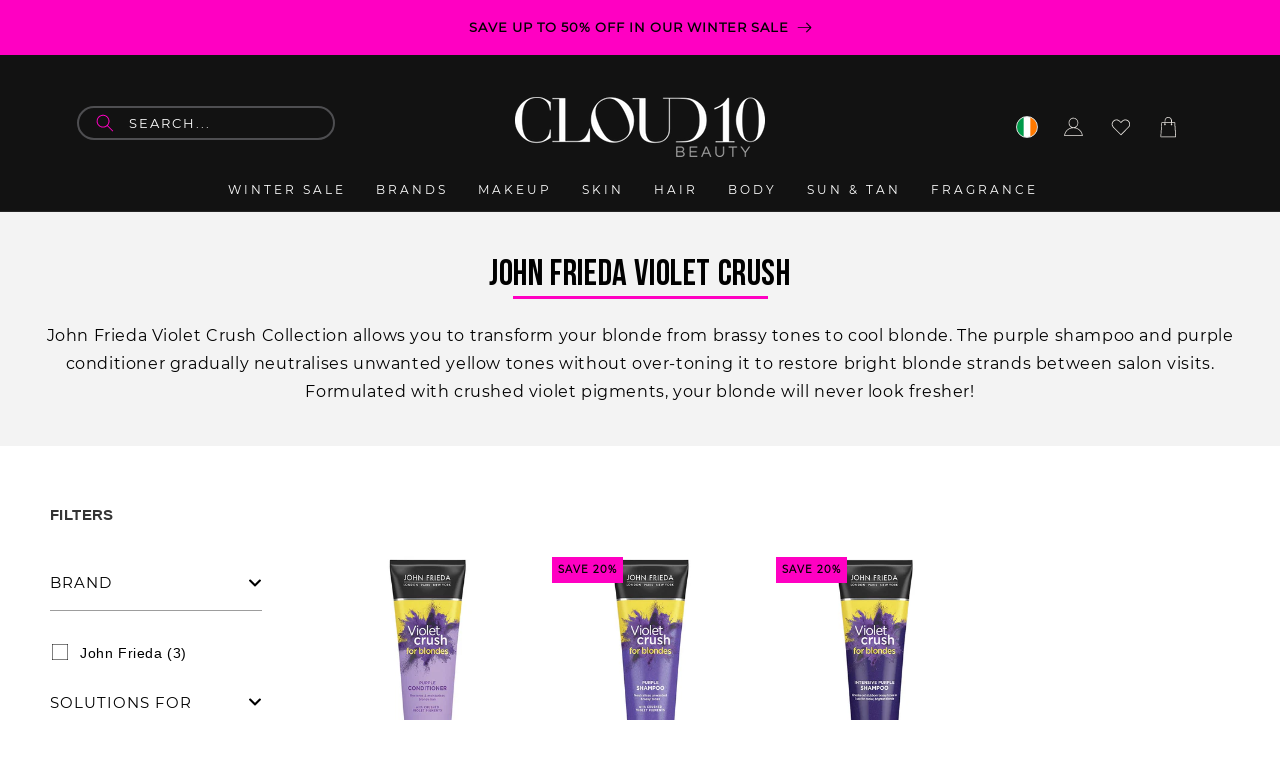

--- FILE ---
content_type: text/css
request_url: https://www.cloud10beauty.com/cdn/shop/t/194/assets/common.css?v=18708631740918431511744796256
body_size: 2619
content:
body{font-family:var(--cb-primary-font);font-size:12px;color:var(--cb-black)}.template-page main .page-width{max-width:1493px;padding:45px 36px 40px;width:100%;margin:auto}img{max-width:100%}.desktop-hide,.desktop-hide-menu{display:none!important}.no-underline{text-decoration:none}.cb-container{max-width:1440px;width:100%;margin:auto}.main-heading{font-size:44px;color:#000;line-height:1;font-family:var(--font-bebas);position:relative;margin:0;padding-bottom:12px;display:block;width:100%;text-align:center}.main-heading:before{content:"";background-color:var(--cb-pink);height:3px;width:100%;max-width:300px;position:absolute;bottom:0;display:block;margin:auto;left:0;right:0}.primary-btn{background:var(--cb-black);border:0;border-radius:0;font-weight:600;font-size:14px;text-transform:uppercase;color:var(--cb-white);padding:8px 21px;display:inline-block;text-decoration:none;transition:all .4s ease-in-out;position:relative;overflow:hidden;min-width:171px;text-align:center;line-height:1;text-decoration:none!important}.primary-btn span{position:relative;z-index:1}.primary-btn:after,.primary-btn:before{content:"";background-color:#333;width:100%;height:100%;opacity:0;transform:scaleX(0);border-radius:50%;position:absolute;left:0;top:0;z-index:1;transition:all .3s ease-in 0s}.primary-btn:after{background-color:#333;border-radius:0;transform:scaleX(1)}.primary-btn:hover{color:var(--cb-white);text-decoration:none}.primary-btn:hover:before{border-radius:0;opacity:1;transform:scaleX(1)}.primary-btn:hover:after{border-radius:50%;opacity:1;transform:scaleX(0)}.secondary-btn{background:var(--cb-white);border:0;border-radius:0;font-weight:600;font-size:14px;text-transform:uppercase;color:var(--cb-black);padding:8px 21px;display:inline-block;text-decoration:none;transition:all .4s ease-in-out;position:relative;overflow:hidden;min-width:171px;text-align:center;line-height:1;letter-spacing:1.5px}.secondary-btn span{position:relative;z-index:1}.secondary-btn:after,.secondary-btn:before{content:"";background-color:#333;width:100%;height:100%;opacity:0;transform:scaleX(0);border-radius:50%;position:absolute;left:0;top:0;z-index:1;transition:all .3s ease-in 0s}.secondary-btn:after{background-color:#333;border-radius:0;transform:scaleX(1)}.secondary-btn:hover{color:var(--cb-white);text-decoration:none}.secondary-btn:hover:before{border-radius:0;opacity:1;transform:scaleX(1)}.secondary-btn:hover:after{border-radius:50%;opacity:1;transform:scaleX(0)}.backtotop{background:var(--cb-black);width:50px;height:50px;border-radius:100%;position:fixed;bottom:69px;right:20px;display:none;justify-content:center;align-items:center;cursor:pointer}.backtotop svg{width:20px}.backtotop.show{display:flex}.footer .footer__content-top{padding:42px 15px 50px;max-width:1440px;width:auto;margin:auto}.footer .footer__content-top .newsletter-header p{font-size:16px;line-height:1;color:var(--cb-black);font-weight:500;margin:35px 0 41px}.footer .footer__content-top .newsletter_form{max-width:600px;width:100%;margin:auto;display:flex;align-items:flex-end;column-gap:50px}.footer .footer__content-top .newsletter_form input{font-size:16px;line-height:1;color:var(--cb-black);font-weight:600;border:0;box-shadow:none;outline:0;border-bottom:1px solid var(--cb-black);max-width:360px;width:100%;text-align:center;text-transform:uppercase;letter-spacing:1px;font-family:var(--cb-primary-font);padding:0 10px 16px}.footer .footer__content-top .newsletter_form input::placeholder{color:var(--cb-black)}.footer .footer__content-top .newsletter_form input::-webkit-input-placeholder{color:var(--cb-black)}.footer .footer__content-top .newsletter_form input:-ms-input-placeholder{color:var(--cb-black)}.footer .footer__content-top .newsletter_form .klaviyo_form_actions{max-width:190px;width:100%;line-height:0}.footer .footer__content-top .newsletter_form .klaviyo_form_actions .primary-btn{width:100%;padding:10px 21px;font-family:var(--cb-primary-font);cursor:pointer}.footer .footer__content-top .klaviyo_messages .success_message{margin-bottom:30px;font-size:20px;color:var(--cb-black)}.footer .footer__content-top .klaviyo_messages .error_message{margin-bottom:30px;font-size:20px;color:red}.footer .footer-center-wrap{background-image:url(/cdn/shop/files/footer-bg.jpg?v=1687254815);background-repeat:no-repeat;background-size:cover;padding:92px 15px 25px}.footer .footer-center-wrap .footer__blocks-wrapper{max-width:1512px;width:100%;margin:auto;column-gap:15px;justify-content:center}.footer .footer-center-wrap .footer__blocks-wrapper img{display:block;margin:auto}.footer .footer-center-wrap .footer__blocks-wrapper .footer-block{width:100%;max-width:350px}.footer .footer-center-wrap .footer__blocks-wrapper .footer-block.grid__item.footer-block--menu{width:100%;max-width:250px}.footer .footer-center-wrap .footer__blocks-wrapper .footer-block .footer-block__heading{font-size:30px;line-height:1;color:#e8e4e0;font-family:var(--font-bebas);position:relative;padding-bottom:18px}.footer .footer-center-wrap .footer__blocks-wrapper .footer-block .footer-block__heading:before{content:"";background-color:var(--cb-pink);height:2px;width:100%;margin:auto;max-width:84px;position:absolute;bottom:0;display:block}.footer .footer-center-wrap .footer__blocks-wrapper .footer-block .footer-block__details-content{display:block;text-align:left}.footer .footer-center-wrap .footer__blocks-wrapper .footer-block .footer-block__image-wrapper{background-color:transparent;border:0;box-shadow:none;margin:0;max-width:100%!important;text-align:center}.footer .footer-center-wrap .footer__blocks-wrapper .footer-block .footer-block__details-content li{line-height:0;margin-bottom:18px}.footer .footer-center-wrap .footer__blocks-wrapper .footer-block .footer-block__details-content li a{font-size:13px;line-height:1;color:var(--cb-white);padding:0;font-weight:500;text-decoration:none;text-transform:uppercase}.footer .footer__list-social{gap:20px;margin:0!important}.footer .footer__list-social li a{width:40px;height:40px;border-radius:100%;background-color:var(--cb-pink)}.footer .footer-center-wrap .footer__blocks-wrapper .top-text{font-size:49px;line-height:34px;color:#000;display:inline-block;background:var(--cb-white);font-family:var(--font-bebas);padding:11px 14px 3px;margin:42px 0 17px}.footer .footer-center-wrap .footer__blocks-wrapper .bottom-text{font-family:var(--font-black-diamond);font-size:73px;color:var(--cb-white);line-height:1;margin:0}.footer .footer-center-wrap .copyright-wrap{max-width:1512px;width:100%;margin:auto;padding-top:16px}.footer .footer-center-wrap .copyright-wrap .footer__content-bottom-wrapper{align-items:flex-end}.footer .footer-center-wrap .copyright-wrap .footer__copyright{color:var(--cb-white);font-size:13px;line-height:1.4;font-weight:500;width:50%;text-align:left}.footer .footer-center-wrap .copyright-wrap .footer__copyright .copyright__content{font-size:13px}.footer .footer-center-wrap .copyright-wrap .footer__copyright a:hover{color:var(--cb-pink);text-decoration:none}.footer .footer-center-wrap .copyright-wrap .right-wrap{width:50%;margin-left:auto}.footer .footer-center-wrap .copyright-wrap .right-wrap ul{display:flex;justify-content:flex-end;align-items:center}.footer .footer-center-wrap .copyright-wrap .right-wrap li{position:relative;margin-right:5px;line-height:1}.footer .footer-center-wrap .copyright-wrap .right-wrap li a{font-size:13px;line-height:1.4;color:var(--cb-white);font-weight:500;text-decoration:none;transition:all .4s ease-in-out;margin-right:5px;padding:0;vertical-align:top}.footer .footer-center-wrap .copyright-wrap .right-wrap li a:hover{color:var(--cb-pink)}.footer .footer-center-wrap .copyright-wrap .right-wrap li:after{content:"";position:absolute;top:5px;right:0;width:1px;height:10px;background:var(--cb-white)}.footer .footer-center-wrap .copyright-wrap .right-wrap li:last-child:after{display:none}.footer .footer__column.footer__column--info{background:#212226;display:block;padding:12px 15px}.footer .footer__column.footer__column--info .footer__payment{margin:0}.footer .footer__column.footer__column--info ul{justify-content:center;opacity:.3;width:auto;max-width:max-content;margin:auto}.footer .footer__column.footer__column--info ul li{filter:grayscale(1)}.footer .footer-block__heading .collapse-icon{display:none}.currency-parent .selectize-control{width:24px;height:24px;border-radius:100%;background-color:var(--cb-black);border:.8550000190734863px solid var(--cb-white);padding:2px;justify-content:center}.currency-parent .selectize-control .item{margin:0;padding-left:0!important}.currency-parent{position:relative;display:flex;align-items:center}.currency-parent .selectize-dropdown{right:0;position:absolute;top:112%;min-width:auto;padding:15px 16px;border:1px solid var(--cb-white);background:var(--cb-black)}.currency-parent .selectize-dropdown .selectize-dropdown-content{background:#fff;padding:0}.currency-parent .selectize-dropdown .selectize-dropdown-content .option{padding:10px 20px!important;border-bottom:1px solid #e5e5e5}.currency-parent .selectize-dropdown .option,.currency-parent .selectize-control .item{position:relative;display:block;width:auto;height:auto;align-items:center}.currency-parent .selectize-dropdown .option{padding:6px 0}.currency-parent .selectize-dropdown .disclosure__item.option:before{margin:-3px 6px 0 0}.currency-parent .selectize-dropdown .option a{color:var(--cb-white);text-decoration:none;display:inline-block;vertical-align:top;line-height:1}.currency-parent .selectize-dropdown .option:before,.currency-parent .selectize-control .item:before{content:"";display:inline-block;vertical-align:top;width:20px;height:20px;margin:0;background-repeat:no-repeat;background-size:contain;border-radius:100%}.header-bottom .selectize-control.single .selectize-input,.header-bottom .selectize-control.single .selectize-input input{display:flex}.selectize-control.single .selectize-input:after{content:" ";display:block;position:absolute;top:50%;right:0;margin-top:-2px;background:url(chevron.svg);height:15px;width:15px;background-repeat:no-repeat;transform:translateY(-50%);border:0}.selectize-control.single .selectize-input.dropdown-active:after{transform:rotate(180deg);top:5px}.currency-parent .selectize-dropdown .option[data-value=AED]:before,.currency-parent .selectize-control .item[data-value=AED]:before{background-image:url(/cdn/shop/files/UnitedArabEmirates.svg?v=1687515954)}.currency-parent .selectize-dropdown .option[data-value=ARS]:before,.currency-parent .selectize-control .item[data-value=ARS]:before{background-image:url(/cdn/shop/files/Argentina.svg?v=1687515953)}.currency-parent .selectize-dropdown .option[data-value=AUD]:before,.currency-parent .selectize-control .item[data-value=AUD]:before{background-image:url(/cdn/shop/files/Australia.svg?v=1687515952)}.currency-parent .selectize-dropdown .option[data-value=BRL]:before,.currency-parent .selectize-control .item[data-value=BRL]:before{background-image:url(/cdn/shop/files/Brazil.svg?v=1687515952)}.currency-parent .selectize-dropdown .option[data-value=CAD]:before,.currency-parent .selectize-control .item[data-value=CAD]:before{background-image:url(/cdn/shop/files/Canada.svg?v=1687515954)}.currency-parent .selectize-dropdown .option[data-value=CHF]:before,.currency-parent .selectize-control .item[data-value=CHF]:before{background-image:url(/cdn/shop/files/Switzerland.svg?v=1687515952)}.currency-parent .selectize-dropdown .option[data-value=CZK]:before,.currency-parent .selectize-control .item[data-value=CZK]:before{background-image:url(/cdn/shop/files/Czech.svg?v=1687515953)}.currency-parent .selectize-dropdown .option[data-value=DKK]:before,.currency-parent .selectize-control .item[data-value=DKK]:before{background-image:url(/cdn/shop/files/Denmark.svg?v=1687515953)}.currency-parent .selectize-dropdown .option[data-value=EUR]:before,.currency-parent .selectize-control .item[data-value=EUR]:before{background-image:url(/cdn/shop/files/Europe.svg?v=1687519220)}.currency-parent .selectize-dropdown .option[data-value=GBP]:before,.currency-parent .selectize-control .item[data-value=GBP]:before{background-image:url(/cdn/shop/files/United_Kingdom.svg?v=1687515954)}.currency-parent .selectize-dropdown .option[data-value=HRK]:before,.currency-parent .selectize-control .item[data-value=HRK]:before{background-image:url(/cdn/shop/files/Argentina.svg?v=1687515953)}.currency-parent .selectize-dropdown .option[data-value=HUF]:before,.currency-parent .selectize-control .item[data-value=HUF]:before{background-image:url(/cdn/shop/files/Hungary.svg?v=1687515953)}.currency-parent .selectize-dropdown .option[data-value=ILS]:before,.currency-parent .selectize-control .item[data-value=ILS]:before{background-image:url(/cdn/shop/files/Israel.svg?v=1687515954)}.currency-parent .selectize-dropdown .option[data-value=MYR]:before,.currency-parent .selectize-control .item[data-value=MYR]:before{background-image:url(/cdn/shop/files/Malaysia.svg?v=1687515952)}.currency-parent .selectize-dropdown .option[data-value=NOK]:before,.currency-parent .selectize-control .item[data-value=NOK]:before{background-image:url(/cdn/shop/files/Norway.svg?v=1687515953)}.currency-parent .selectize-dropdown .option[data-value=NZD]:before,.currency-parent .selectize-control .item[data-value=NZD]:before{background-image:url(/cdn/shop/files/New_Zealand.svg?v=1687515954)}.currency-parent .selectize-dropdown .option[data-value=PLN]:before,.currency-parent .selectize-control .item[data-value=PLN]:before{background-image:url(/cdn/shop/files/Poland.svg?v=1687515952)}.currency-parent .selectize-dropdown .option[data-value=QAR]:before,.currency-parent .selectize-control .item[data-value=QAR]:before{background-image:url(/cdn/shop/files/Qatar.svg?v=1687515953)}.currency-parent .selectize-dropdown .option[data-value=RUB]:before,.currency-parent .selectize-control .item[data-value=RUB]:before{background-image:url(/cdn/shop/files/Russia.svg?v=1687515953)}.currency-parent .selectize-dropdown .option[data-value=SEK]:before,.currency-parent .selectize-control .item[data-value=SEK]:before{background-image:url(/cdn/shop/files/Sweden.svg?v=1687515953)}.currency-parent .selectize-dropdown .option[data-value=SGD]:before,.currency-parent .selectize-control .item[data-value=SGD]:before{background-image:url(/cdn/shop/files/Singapore.svg?v=1687515953)}.currency-parent .selectize-dropdown .option[data-value=TRY]:before,.currency-parent .selectize-control .item[data-value=TRY]:before{background-image:url(/cdn/shop/files/Turkey.svg?v=1687515952)}.currency-parent .selectize-dropdown .option[data-value=USD]:before,.currency-parent .selectize-control .item[data-value=USD]:before{background-image:url(/cdn/shop/files/United_States.svg?v=1687515953)}.currency-parent .selectize-dropdown .option[data-value=INR]:before,.currency-parent .selectize-control .item[data-value=INR]:before{background-image:url(/cdn/shop/files/India.svg?v=1687515952)}.autocomplete .autocomplete-inner .label,.autocomplete .autocomplete-inner .header span{color:var(--cb-black)}.breadcrumb .breadcrumb-inner,.breadcrumb .breadcrumb-inner a{font-size:12px;color:var(--cb-black);font-weight:300;text-decoration:none;transition:all .4s ease-in-out}.breadcrumb .breadcrumb-inner a:hover{color:var(--cb-pink)}body .collection_secondary{align-items:center}body .collection_secondary>div{flex:50%}.search-page .section .page-width{max-width:1486px;padding:60px 36px 68px;width:100%;margin:auto}.brandPage_Root .border-0{font-size:12px;line-height:0}.main-page-title{font-size:44px;color:#000;line-height:1;font-family:var(--font-bebas);position:relative;margin:0;padding-bottom:12px;display:block;width:100%;text-align:center}.main-page-title:before{content:"";background-color:var(--cb-pink);height:3px;width:100%;max-width:300px;position:absolute;bottom:0;display:block;margin:auto;left:0;right:0}.swym-button.swym-add-to-wishlist-view-product.swym-heart.swym-added:after{display:none!important}button.swym-button.swym-add-to-wishlist-view-product{z-index:2;margin-left:auto}.swym-button.swym-add-to-wishlist-view-product.swym-heart:after{display:none!important}@media (min-width:990px) and (max-width:1650px){.currency-parent .selectize-control{width:22px;height:22px}.main-heading{font-size:36px;padding-bottom:6px}.main-heading:before{max-width:255px}.primary-btn,.secondary-btn{font-size:12px;min-width:140px}.footer .footer-center-wrap .footer__blocks-wrapper{max-width:1200px}.footer .footer-block__image-wrapper img{max-width:180px}.footer .footer-center-wrap .footer__blocks-wrapper .top-text{font-size:35px;line-height:28px;padding:8px 14px 3px}.footer .footer-center-wrap .footer__blocks-wrapper .bottom-text{font-size:50px}.footer .footer-center-wrap .footer__blocks-wrapper .footer-block .footer-block__heading{font-size:26px;padding-bottom:14px}.footer .footer__list-social li a{width:30px;height:30px;padding:10px}.footer .footer__list-social li a svg{height:23px;width:13px}.footer .footer__list-social{gap:12px}.footer .footer-center-wrap .copyright-wrap{max-width:1200px}.footer .footer-center-wrap .footer__blocks-wrapper .footer-block .footer-block__details-content li a,.footer .footer-center-wrap .copyright-wrap .right-wrap li a{font-size:11px}.footer .footer-center-wrap .copyright-wrap .right-wrap li:after{top:3px}.footer .footer-center-wrap .copyright-wrap .footer__copyright .copyright__content{font-size:11px}.footer .footer-center-wrap .footer__blocks-wrapper .footer-block,.footer .footer-center-wrap .footer__blocks-wrapper .footer-block.grid__item.footer-block--menu{max-width:100%;width:15%}.footer .footer-center-wrap .footer__blocks-wrapper .footer-block.footer-block--menu.grid__item{width:14%}.footer .footer-center-wrap .footer__blocks-wrapper .footer-block:nth-child(5){width:17%}}@media (max-width:1440px){.footer .footer-center-wrap .footer__blocks-wrapper{column-gap:25px}}@media (max-width:1199px){.footer-block__image-wrapper img{margin:auto}.footer .footer-center-wrap .footer__blocks-wrapper .footer-block:first-child{width:100%;text-align:center;margin-bottom:30px}.footer .footer-center-wrap .footer__blocks-wrapper .footer-block.footer-block:first-child .footer-block__details-content{text-align:center}.footer .footer-center-wrap{background-position:center}}@media (max-width:991px){.footer .footer__content-bottom-wrapper{display:block}.footer .footer-center-wrap .copyright-wrap .footer__copyright{text-align:center;margin:auto;width:100%}.footer .footer-center-wrap .copyright-wrap .right-wrap{margin-left:auto;margin-right:auto;width:100%}.footer .footer-center-wrap .copyright-wrap .right-wrap ul{justify-content:center}.footer .footer-center-wrap .footer__blocks-wrapper .footer-block .footer-block__heading{font-size:26px}}@media (max-width:989px){.desktop-hide-menu{display:block!important}.mobile-hide-menu{display:none!important}.currency-parent .selectize-dropdown .option:before,.currency-parent .selectize-control .item:before{width:40px;height:40px}.footer .footer-center-wrap .footer__blocks-wrapper .footer-block.grid__item.footer-block--menu,.footer .footer-center-wrap .footer__blocks-wrapper .footer-block{width:48%;max-width:inherit}}@media (max-width:767px){.desktop-hide{display:block!important}.mobile-hide{display:none!important}.main-heading{display:block;width:100%;font-size:7.2vw;text-align:center}.main-heading:before{max-width:60.3vw;margin:auto;left:0;right:0}.secondary-btn{font-size:2.086vw;min-width:29.596vw;padding:1.565vw 2.738vw}.currency-parent{position:relative;display:inline-block;align-items:center;width:100%}.header-bottom .selectize-control div.item{padding-left:0!important}.currency-parent .selectize-control div.selectize-input{padding:15px 0!important}.selectize-control.single .selectize-input.dropdown-active:after{transform:rotate(180deg);top:18px}.currency-parent .selectize-dropdown .option:before,.currency-parent .selectize-control .item:before{width:5.215vw;height:5.215vw}.mb-wrap .currency-parent .selectize-control{padding:.261vw}.footer .footer-center-wrap .copyright-wrap .right-wrap ul{flex-wrap:wrap}.footer .footer-center-wrap .footer__blocks-wrapper .top-text{margin:6.519vw 0 3.39vw;font-size:8.866vw;line-height:100%;padding:.391vw 1.956vw 0px}.footer .footer-center-wrap .footer__blocks-wrapper .bottom-text{font-size:11.343vw}.footer .footer-center-wrap{padding:10.691vw 4.694vw 4.042vw;background-position:right;background-image:url(/cdn/shop/files/mb-footer.png?v=1687427149)}.footer .footer-center-wrap .copyright-wrap .right-wrap{margin-top:3.39vw}.footer .footer__content-top{padding:6.128vw 4.694vw 6.258vw}.footer .footer-block__image-wrapper img{display:block;height:auto;max-width:52.151vw;width:100%}.footer .footer__content-top .newsletter_form{display:block}.footer .footer__content-top .newsletter-header p{font-size:2.868vw;line-height:1.3;margin:6.91vw 0 9.648vw}.footer .footer__content-top .newsletter_form input{font-size:3.259vw}.footer .footer__content-top .newsletter_form input{max-width:565px;border-radius:0}.footer .footer__content-top .newsletter_form .klaviyo_form_actions{max-width:300px;width:100%;margin:auto;margin-top:5.476vw}.footer .footer__content-top .newsletter_form .klaviyo_form_actions .primary-btn{padding:2.216vw 2.738vw;font-size:2.868vw}.footer .footer-center-wrap .footer__blocks-wrapper .footer-block,.footer .footer-center-wrap .footer__blocks-wrapper .footer-block.grid__item.footer-block--menu{max-width:100%;width:100%;margin:0}.footer .tabs_mb .footer-block__details-content{opacity:0;visibility:hidden;height:0;transition:opacity .3s ease-in-out;margin:0}.footer .tabs_mb.active .footer-block__details-content{opacity:1;visibility:visible;height:auto;padding:4.433vw 0 0}.footer .footer-block__heading .collapse-icon{position:absolute;padding:0;right:0;top:4.499vw;width:5.215vw;height:4.563vw;cursor:pointer;display:block}.footer .footer-block__heading .collapse-icon svg{width:100%;height:100%}.footer .footer-block__heading .collapse-icon svg:last-child{display:none}.footer .tabs_mb.active .footer-block__heading .collapse-icon svg:last-child{display:block}.footer .tabs_mb.active .footer-block__heading .collapse-icon svg:first-child{display:none}.footer .footer-center-wrap .footer__blocks-wrapper .footer-block .footer-block__heading:before{display:none}.footer .footer-center-wrap .footer__blocks-wrapper .footer-block .footer-block__details-content li{margin-bottom:4.433vw}.footer .footer-center-wrap .footer__blocks-wrapper .footer-block .footer-block__details-content li:last-child{margin-bottom:0}.footer .footer-center-wrap .footer__blocks-wrapper .footer-block .footer-block__details-content li a{font-size:3.129vw}.footer .footer-center-wrap .footer__blocks-wrapper .footer-block .footer-block__brand-info .footer__list-social{margin-top:7.823vw!important;justify-content:center}.footer .footer-center-wrap .copyright-wrap{padding-top:6.78vw}.footer .footer-center-wrap .copyright-wrap .footer__copyright small,.footer .footer-center-wrap .copyright-wrap .right-wrap li a{font-size:2.608vw}.footer .footer-center-wrap .copyright-wrap .right-wrap li:after{top:.652vw;right:0;width:.261vw;height:2.608vw}.footer .footer-center-wrap .footer__blocks-wrapper .footer-block .footer-block__heading{padding:4.563vw 5.476vw 3.651vw 0;margin-bottom:0;font-size:7.04vw;border-bottom:3px solid var(--cb-pink);cursor:pointer;position:relative}.footer .footer__column.footer__column--info{padding:2.086vw 1.956vw}.footer .footer__list-social li a{width:8.735vw;height:8.735vw;padding:0;justify-content:center}.footer .footer__list-social li a .icon{height:4.824vw;width:5.215vw}.backtotop{width:13.82vw;height:13.69vw;right:2.608vw}.backtotop svg{width:6.258vw}.template-page main .page-width{padding-left:4.694vw;padding-right:4.694vw;padding-top:5.737vw;padding-bottom:10px}}.sub-collection-first{background-color:#000}.sub-collection-first h1{color:var(--cb-pink)}.collection wrapped-extension[target-group=product-page]{display:none!important}
/*# sourceMappingURL=/cdn/shop/t/194/assets/common.css.map?v=18708631740918431511744796256 */


--- FILE ---
content_type: text/javascript
request_url: https://www.cloud10beauty.com/cdn/shop/t/194/compiled_assets/scripts.js?v=122167
body_size: 381
content:
(function(){var __sections__={};(function(){for(var i=0,s=document.getElementById("sections-script").getAttribute("data-sections").split(",");i<s.length;i++)__sections__[s[i]]=!0})(),function(){if(__sections__.header)try{class StickyHeader extends HTMLElement{constructor(){super()}connectedCallback(){this.header=document.querySelector(".section-header"),this.headerIsAlwaysSticky=this.getAttribute("data-sticky-type")==="always"||this.getAttribute("data-sticky-type")==="reduce-logo-size",this.headerBounds={},this.setHeaderHeight(),window.matchMedia("(max-width: 990px)").addEventListener("change",this.setHeaderHeight.bind(this)),this.headerIsAlwaysSticky&&this.header.classList.add("shopify-section-header-sticky"),this.currentScrollTop=0,this.preventReveal=!1,this.predictiveSearch=this.querySelector("predictive-search"),this.onScrollHandler=this.onScroll.bind(this),this.hideHeaderOnScrollUp=()=>this.preventReveal=!0,this.addEventListener("preventHeaderReveal",this.hideHeaderOnScrollUp),window.addEventListener("scroll",this.onScrollHandler,!1),this.createObserver()}setHeaderHeight(){document.documentElement.style.setProperty("--header-height",`${this.header.offsetHeight}px`)}disconnectedCallback(){this.removeEventListener("preventHeaderReveal",this.hideHeaderOnScrollUp),window.removeEventListener("scroll",this.onScrollHandler)}createObserver(){new IntersectionObserver((entries,observer2)=>{this.headerBounds=entries[0].intersectionRect,observer2.disconnect()}).observe(this.header)}onScroll(){const scrollTop=window.pageYOffset||document.documentElement.scrollTop;if(!(this.predictiveSearch&&this.predictiveSearch.isOpen)){if(scrollTop>this.currentScrollTop&&scrollTop>this.headerBounds.bottom){if(this.header.classList.add("scrolled-past-header"),this.preventHide)return;requestAnimationFrame(this.hide.bind(this))}else scrollTop<this.currentScrollTop&&scrollTop>this.headerBounds.bottom?(this.header.classList.add("scrolled-past-header"),this.preventReveal?(window.clearTimeout(this.isScrolling),this.isScrolling=setTimeout(()=>{this.preventReveal=!1},66),requestAnimationFrame(this.hide.bind(this))):requestAnimationFrame(this.reveal.bind(this))):scrollTop<=this.headerBounds.top&&(this.header.classList.remove("scrolled-past-header"),requestAnimationFrame(this.reset.bind(this)));this.currentScrollTop=scrollTop}}hide(){this.headerIsAlwaysSticky||(this.header.classList.add("shopify-section-header-hidden","shopify-section-header-sticky"),this.closeMenuDisclosure(),this.closeSearchModal())}reveal(){this.headerIsAlwaysSticky||(this.header.classList.add("shopify-section-header-sticky","animate"),this.header.classList.remove("shopify-section-header-hidden"))}reset(){this.headerIsAlwaysSticky||this.header.classList.remove("shopify-section-header-hidden","shopify-section-header-sticky","animate")}closeMenuDisclosure(){this.disclosures=this.disclosures||this.header.querySelectorAll("header-menu"),this.disclosures.forEach(disclosure=>disclosure.close())}closeSearchModal(){this.searchModal=this.searchModal||this.header.querySelector("details-modal"),this.searchModal.close(!1)}}customElements.define("sticky-header",StickyHeader)}catch(e){console.error(e)}}(),function(){if(__sections__["main-brand-collection-banner"])try{let links=[];$(".cat-items").each(function(index){index>1&&links.push('<li><a href="'+$(this).find("a").attr("href")+'">'+$(this).find("a h5").text()+"</li>")});let link="<div class='filters-grid-wrapper'><h2 class='main-heading desktop-hide'>"+$(".collection-hero__title.main-heading").html()+"</h2><ul class='category-menu-filter'>"+links.join("")+"</ul></div>";$(".shopify-block.shopify-app-block").prepend(link)}catch(e){console.error(e)}}(),function(){if(__sections__["main-sub-collection"])try{let links=[];$(".cat-items").each(function(index){index>1&&links.push('<li><a href="'+$(this).find("a").attr("href")+'">'+$(this).find("a h5").text()+"</li>")});let link="<div class='filters-grid-wrapper'><h2 class='main-heading desktop-hide'>"+$(".collection-hero__title.main-heading").html()+"</h2><ul class='category-menu-filter'>"+links.join("")+"</ul></div>";$(".shopify-block.shopify-app-block").prepend(link)}catch(e){console.error(e)}}(),function(){if(!(!__sections__["shop-by-collection"]&&!Shopify.designMode))try{$(document).ready(function(){$("body").addClass("template-collection")})}catch(e){console.error(e)}}(),function(){if(!(!__sections__["sub-collection-shop-category"]&&!Shopify.designMode))try{let links=[];$(".cat-items").each(function(index){index>1&&links.push('<li><a href="'+$(this).find("a").attr("href")+'">'+$(this).find("a h5").text()+"</li>")});let link="<div class='filters-grid-wrapper'><h2 class='main-heading desktop-hide'>"+$(".collection-hero__title.main-heading").html()+"</h2><ul class='category-menu-filter'>"+links.join("")+"</ul></div>";$(".shopify-block.shopify-app-block").prepend(link)}catch(e){console.error(e)}}()})();
//# sourceMappingURL=/cdn/shop/t/194/compiled_assets/scripts.js.map?v=122167
